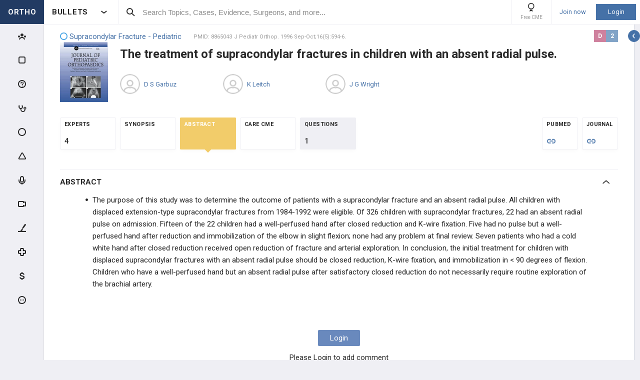

--- FILE ---
content_type: text/html; charset=utf-8
request_url: https://www.orthobullets.com/Site/VoteResults/ViewPracticeGraph/24152
body_size: 1125
content:






    <style>
        body, html {
            margin: 0;
        }

        .overlay {
            color: #999999;
            font-size: 11px;
            height: 27px;
            margin-top: -11px;
            position: absolute;
            top: 10px; /* chartArea top  */
            width: 80px;
            font-family: 'Roboto', sans-serif;
        }

        .vote-tooltip {
            font-family: "Arial";
            color: #6b98df;
            font-size: 12px;
        }

        .google-visualization-tooltip {
            border: none !important;
            background-color: transparent !important;
            box-shadow: none !important;
        }
    </style>
    <script src="/Content/bower_components/jquery/dist/jquery.min.js"></script>
<script src="/bundles/libs-critical.js?v=NEzRuR0xdmYgJzmm6M51vMdJNiFoai7nzk2Zb0bYTcY1"></script>
<script src="/bundles/critical.js?v=TQmuqb2M-WQdUKmcwA4l0NC2yAwKhLdz_p790DBTIHA1"></script>
    <script type="text/javascript" src="https://www.gstatic.com/charts/loader.js"></script>
    <div id="chart_div"></div>
    <div class="overlay">
        <div>
            <span>AVE</span> <span>5.7</span>
        </div>
    </div>
    <script>
        google.charts.load('current', { packages: ['corechart', 'bar'] });
        google.charts.setOnLoadCallback(drawBasic);

        function drawBasic() {
            var data = google.visualization.arrayToDataTable([
                ['Element', 'Density', { role: 'style' }, { role: 'tooltip' }],
                [0,0,"#faf2d7","0 of 12"],
                [1,1,"#faf2d7","1 of 12"],
                [2,0,"#faf2d7","0 of 12"],
                [3,1,"#faf2d7","1 of 12"],
                [4,1,"#faf2d7","1 of 12"],
                [5,1,"#faf2d7","1 of 12"],
                [6,2,"#faf2d7","2 of 12"],
                [7,2,"#faf2d7","2 of 12"],
                [8,1,"#faf2d7","1 of 12"],
                [9,0,"#faf2d7","0 of 12"],
                [10,1,"#faf2d7","1 of 12"]
            ]);


            var options = {
                height: 150,
                legend: 'none',
                hAxis: {
                    viewWindow: {
                        min: -0.5,
                        max: 10.5
                    },
                    ticks: [0, 5, 10],
                    gridlines: {
                        color: 'transparent'
                    },
                    baselineColor: 'transparent',
                    textStyle: {
                        color: '#999999',
                        fontSize: 11
                    }
                },
                vAxis: {
                    textPosition: 'none',
                    gridlines: {
                        color: 'transparent'
                    },
                    baselineColor: '#F4F4F4'
                },
                chartArea: {
                    left: 0,
                    top: 0,
                    width: 278,
                    height: 130
                },
                bar: { groupWidth: "90%" },
                annotations: {
                    style: 'line'
                },
                tooltip:{
                    textStyle: {
                        fontName: 'Arial',
                        color: '#6b98df',
                        fontSize: 12,
                    },
                }
            };

            window.initColumnChart({options, data, element: document.getElementById('chart_div')});
        }
    </script>


--- FILE ---
content_type: text/html; charset=utf-8
request_url: https://www.orthobullets.com/Site/Ads/Tower?ItemTypeEnum=Topic&Id=4007&SubItemTypeEnum=Evidence&SubId=7159&TowerId=T-POST_VIEW-POST-7159&TowerPageId=POST_VIEW&TowerPageParam=7159&_=1764838175824
body_size: 3937
content:





<section class="tower tower--case" data-url="/Site/Cases/View/6ca5b7b2-8d00-4787-bf0e-a94cd93be56d?voteId=219091&amp;isTower=true"
         data-id="102745"
         data-item-type="Case"
         data-pageview="#tw/Case/102745"
          data-tower-campaign-id='-1'  data-tower-campaign-type-id='0'  data-tower-id='T-POST_VIEW-POST-7159'  data-tower-page-id='POST_VIEW'  data-tower-page-param='7159'  >

    <div class="tower__title">
        CASE REPORT

        <div class="tower__title-icon">
            <i class="icon icon-case-stroke"></i>
        </div>
    </div>

    <div class="tower__section-wrapper tower__section-wrapper--main">
        <a href="/Site/Cases/View/6ca5b7b2-8d00-4787-bf0e-a94cd93be56d?voteId=219091&amp;isTower=true" data-is-tower="true"
           class="tower__content-title tower__button--case case-popup-button"
           data-is-need-auth="True"
           data-is-tower="true" data-at="bottom middle" data-content-id="6ca5b7b2-8d00-4787-bf0e-a94cd93be56d">
            Distal Radius Fracture in 11M
        </a>

        <div class="tower__images-wrapper">
                    <div class="tower__images">
                    <img src="https://upload.orthobullets.com/cases/102745/b24ee5cd-300c-4b1f-ac25-fee2cc83fb47_pre-op_03.jpg"
                        class="tower__image tower__image--case-header iviewerimage"
                        alt="https://upload.orthobullets.com/cases/102745/b24ee5cd-300c-4b1f-ac25-fee2cc83fb47_pre-op_03.jpg"
                        name="Pre-procedure"
                        data-image-id="116503"
                        pageview="#popup/ads/image/116503">
                    <img src="https://upload.orthobullets.com/cases/102745/f9aa7639-93cf-4e79-bce7-03476495410a_pre-op_04.jpg"
                        class="tower__image tower__image--case-header iviewerimage"
                        alt="https://upload.orthobullets.com/cases/102745/f9aa7639-93cf-4e79-bce7-03476495410a_pre-op_04.jpg"
                        name="Pre-procedure"
                        data-image-id="116504"
                        pageview="#popup/ads/image/116504">

        </div>





<div class="ortho-popup ortho-popup--importance ortho-popup--label-box ortho-popup--tower" data-content-id="102745">
<div class="level-label level-label--i5" data-level="A">
    A
</div>
</div>        </div>




    <a class="tower__author qtiplink user-profile-popup" href="/user/27628/Neil-R-Sardesai?isTower=true"
       data-is-tower="true" data-without-flipping="true" data-my="top right" data-is-need-auth="False"
       >
        <div class="tower__author-image  impressions-counter" 
             data-item-id="27628" data-item-type-id="7" data-target-location-type="0" data-target-size="1"
             style="background-image: url('https://upload.orthobullets.com/users/27628/users_637573640907730018.png?t=639004169780060587');"></div>
        <div class="tower__author-name-wrapper">

            <div class="tower__author-name">
                Neil R. Sardesai
                    <span class="author-card__user-title">MD</span>
            </div>
        </div>
    </a>
    <div class="tower__author-specialty">
        Cedars-Sinai
    </div>

    <div class="tower__author-practice">
        <a href="https://wa.kaiserpermanente.org/html/public/specialties/orthopedic" target="_blank"
           class="tower__author-practice-link ga-meeting-promotional impressions-counter"
           style="text-decoration: none;"
           data-item-type-id="71"
           data-item-id="69"
           data-target-location-type="0"
           data-target-size="1"
           data-click-location-type="1">
            <img class="tower__sponsor-logo" src="https://s3.amazonaws.com/media.medtryx.com/0d07d5b7-ae67-49d7-a/image/ff007efe-9b99-4cf7-93ce-6c76b3081fd2.jpg" alt="Kaiser Permanente Orthopaedics">
            <div class="tower__author-specialty">
                Kaiser Permanente Orthopaedics
            </div>
        </a>
    </div>

        <a class="tower__button tower__button--case tower__button--indent case-popup-button ortho-button"
           data-is-need-auth="True"
           data-content-id="6ca5b7b2-8d00-4787-bf0e-a94cd93be56d"
           href="/Site/Cases/View/6ca5b7b2-8d00-4787-bf0e-a94cd93be56d?voteId=219091&amp;isTower=true">
            VIEW EXPERT OPINIONS
        </a>
    </div>

    <div class="tower__section-placeholder tower__section-placeholder--loaded">
        <div class="tower__section-wrapper tower__section-wrapper--dropdown">
            <div class="collapsable collapsable--tower">
                <div class="collapsable__header">HPI</div>

                <div class="collapsable__content" style="">
                    <div class="tower__info">
The patient is an 11-year-old right-hand dominant male who sustained an injury to his right upper extremity after falling while attempting to jump his<!--
            --><span class="tower__info-dots">...</span><!--
        --><!--
            --><span class="tower__info-hidden"> bicycle across a gorge. He landed on an outstretched right arm and experienced immediate pain and visible deformity. He was initially evaluated at an outside emergency department, where a closed reduction was attempted but unsuccessful. Due to the complexity of the injury, he was transferred to our facility for a higher level of care. Upon arrival, a second attempt at closed reduction was performed in the emergency department by our team, which was also unsuccessful.</span>
            <button type="button" class="tower__info-more">more</button>
</div>
                </div>
            </div>
        </div>
    </div>

    <div class="tower__section-placeholder tower__section-placeholder--loaded">
        <div class="tower__section-wrapper tower__section-wrapper--dropdown">
            <div class="collapsable collapsable--tower">
                <div class="collapsable__header">
                    <span id="tower__content-title-number--votes"
                          class="tower__content-title-number tower__content-title-number--votes">
                        7715
                    </span> &nbsp; <span>votes</span>
                </div>

                <div class="collapsable__content" style="">




<div class="poll-create-section" data-vote-id="219091" data-cme-group-id="101995">
    <div class="poll-result poll-result--tower poll-result__item-answer--visitors-view loading-layout" data-vote-id="219091" data-topic-id="" data-subspecialty-id="0">





<div class="poll-create-section__title">
        <div class="poll-create-section__title__icon">
            <div class="poll-create-section__index-icon">1</div>
        </div>
        <span class="poll-create-section__title-text">
            (P: 219091)
            <span class="poll-create-section__question-text">In addition to AP and LAT radiographs of the wrist, what additional imaging studies would you obtain to determine management?</span>
        </span>
</div>

        <div class="poll-result__answers-section">
            <div class="poll-result__items  with-efootprint  presentation-mode__result-items">


                <div class="presentation-mode__pending-users-placeholder"></div>

                        <div class="poll-result__item-wrapper" data-vote-id="219091" data-vote-option-id="1310748">
                            <div class="poll-result__item presentation-mode__item" data-vote-id="219091" data-vote-option-id="1310748">
                                <div class="poll-result__item-arrow"></div>

                                <div class="poll-result__item-answer">
                                    <div class="poll-result__desc">
                                        None, AP and LAT radiographs of the wrist are sufficient
                                    </div>

                                    <div class="poll-result__item-answer-info">
                                        <div class="poll-result__bar poll-result__bar--all"
                                            data-vote-id="219091"
                                            data-vote-option-id="1310748">
                                            <div class='poll-result__bar-value poll-result__bar-value--all' style="width: 64%">

                                            </div>
                                        </div>

                                    </div>

                                </div>

                            </div>


                        </div>
                        <div class="poll-result__item-wrapper" data-vote-id="219091" data-vote-option-id="1310751">
                            <div class="poll-result__item presentation-mode__item" data-vote-id="219091" data-vote-option-id="1310751">
                                <div class="poll-result__item-arrow"></div>

                                <div class="poll-result__item-answer">
                                    <div class="poll-result__desc">
                                        CT
                                    </div>

                                    <div class="poll-result__item-answer-info">
                                        <div class="poll-result__bar poll-result__bar--all"
                                            data-vote-id="219091"
                                            data-vote-option-id="1310751">
                                            <div class='poll-result__bar-value poll-result__bar-value--all' style="width: 18%">

                                            </div>
                                        </div>

                                    </div>

                                </div>

                            </div>


                        </div>
                        <div class="poll-result__item-wrapper" data-vote-id="219091" data-vote-option-id="1310749">
                            <div class="poll-result__item presentation-mode__item" data-vote-id="219091" data-vote-option-id="1310749">
                                <div class="poll-result__item-arrow"></div>

                                <div class="poll-result__item-answer">
                                    <div class="poll-result__desc">
                                        Additional radiographs (aXR)
                                    </div>

                                    <div class="poll-result__item-answer-info">
                                        <div class="poll-result__bar poll-result__bar--all"
                                            data-vote-id="219091"
                                            data-vote-option-id="1310749">
                                            <div class='poll-result__bar-value poll-result__bar-value--all' style="width: 7%">

                                            </div>
                                        </div>

                                    </div>

                                </div>

                            </div>


                        </div>

                    <a href="/login">Show Details</a>

            </div>
        </div>


        <div class="poll-result__footer">
                    </div>

        <div>
        </div>


        <div class="ai-summary-app" data-is-answered="True" data-is-master-admin="False" data-vote-id="219091" data-case-id="">

        </div>
    </div>
</div>

<script>
    function showToast(cmeGroupId) {
        window.orthoToasts.addToast({
            type: 'default',
            text: 'You earned 0.5 Category 1 CME Credits',
            linkText: 'View CME Earned',
            headerText: 'Congratulations',
            link: `/group/cmeGroup.aspx?id=${cmeGroupId}`,
        });
    }


</script>
                </div>
            </div>
        </div>
    </div>

        <div class="tower__section-placeholder tower__section-placeholder--bubble-map loading-layout"
             data-url="/Site/Ads/GetFeatureCaseSurgeons?voteId=219091&caseId=102745&rowVersion=AAAAAEGgZm4=">
        </div>

    <div class="tower__section-placeholder loading-layout"
         data-url="/Site/Ads/GetFeatureCaseExpertComments?caseId=102745&rowVersion=AAAAAEGgZm4=">
    </div>

    <div class="tower__section-placeholder loading-layout"
         data-url='/Site/Ads/GetFeatureCaseVideos?caseId=102745&isVisitor=False&rowVersion=AAAAAEGgZm4='>
    </div>

    <div class="tower__section-placeholder loading-layout"
         data-url='/Site/Ads/GetFeatureCasePodcasts?caseId=102745&rowVersion=AAAAAEGgZm4='>
    </div>

    <div class="tower__section-placeholder loading-layout"
         data-url='/Site/Ads/GetFeatureCasePosts?caseId=102745&rowVersion=AAAAAEGgZm4='>
    </div>

    <div class="tower__section-placeholder loading-layout"
         data-url='/Site/Ads/GetFeatureCaseTechniques?caseId=102745&rowVersion=AAAAAEGgZm4='>
    </div>

    <div class="tower__section-placeholder loading-layout"
         data-url='/Site/Ads/GetFeatureCaseCases?caseId=102745&rowVersion=AAAAAEGgZm4='>
    </div>

    <div class="tower__section-placeholder tower__section-placeholder--loaded">
        <div class="tower__section-wrapper tower__section-wrapper--bottom-button tower__section-wrapper--without-border tower__section-wrapper--without-top-padding">
            <a class="tower__button tower__button--case case-popup-button ortho-button"
               data-is-need-auth="True"
               data-content-id="6ca5b7b2-8d00-4787-bf0e-a94cd93be56d"
               href="/Site/Cases/View/6ca5b7b2-8d00-4787-bf0e-a94cd93be56d?voteId=219091&amp;isTower=true">
                VIEW EXPERT OPINIONS
            </a>
        </div>
    </div>
    

</section>

--- FILE ---
content_type: text/html; charset=utf-8
request_url: https://www.orthobullets.com/Site/Votes/GetFeatureVoteOptionSurgeons?voteOptionId=0&voteId=24152&_=1764838175827
body_size: 1521
content:



    <div>
        <div class="poll-result__content-title-number"><span class="poll-result__content-title-number--countries">9</span> &nbsp; <span>Countries</span> </div>
        


<div class="bubble-map bubble-map--banner" data-zoom="0" data-max-radius="30" data-info='[{"country":"US","count":2},{"country":"GB","count":1},{"country":"GR","count":1},{"country":"UY","count":1},{"country":"AU","count":1},{"country":"CO","count":1},{"country":"ES","count":1},{"country":"VE","count":1},{"country":"PH","count":1}]'></div>



    </div>
    <div class="poll-result__top-surgeons">
        


    <div>
        <div class="poll-result__content-title-number"><span class="poll-result__content-title-number--surgeons">TOP</span> &nbsp; <span></span> &nbsp; <span> EXPERTS</span></div>
        


<div>

        <a class="user-ads user-ads--list qtiplink user-profile-popup" 
           href="/user/89574/Mark-Richardson-MD?isTower=" 
           data-is-tower="False"
           data-is-need-auth="False">
            <div class="user-ads__number">
                1
            </div>

            <div class="user-ads__image impressions-counter"
                 data-item-id="89574"
                 data-item-type-id="7"
                 data-target-location-type="14"
                 data-target-size="0"
                 style="background-image: url('https://upload.orthobullets.com/users/89574_thumb.jpg?t=639004169795685467');">
            </div>

            <div class="user-ads__name">
                <span class="user-ads__name-title">Mark Richardson, MD</span>
                <span class="user-ads__name-location">York, PA, US</span>
            </div>

            <div class="user-ads__flag flag-icon flag-icon-us ortho-tooltip">
                    <div class="ortho-tooltip-container ortho-tooltip--simple ortho-tooltip--text ortho-tooltip--dark" style="display: none;" data-at="bottom middle" data-my="top middle" data-adjustx="1" data-adjusty="3">
                        United States of America
                    </div>
            </div>
            
        </a>
        <a class="user-ads user-ads--list qtiplink user-profile-popup" 
           href="/user/333626/Rafael-miguel-Mallillin-MD?isTower=" 
           data-is-tower="False"
           data-is-need-auth="False">
            <div class="user-ads__number">
                2
            </div>

            <div class="user-ads__image impressions-counter"
                 data-item-id="333626"
                 data-item-type-id="7"
                 data-target-location-type="14"
                 data-target-size="0"
                 style="background-image: url('https://upload.orthobullets.com/users/333626/users_637213805401004647.png?t=639004169795685467');">
            </div>

            <div class="user-ads__name">
                <span class="user-ads__name-title">Rafael miguel Mallillin, MD</span>
                <span class="user-ads__name-location">Iligan city, PH</span>
            </div>

            <div class="user-ads__flag flag-icon flag-icon-ph ortho-tooltip">
                    <div class="ortho-tooltip-container ortho-tooltip--simple ortho-tooltip--text ortho-tooltip--dark" style="display: none;" data-at="bottom middle" data-my="top middle" data-adjustx="1" data-adjusty="3">
                        Philippines
                    </div>
            </div>
            
        </a>
        <a class="user-ads user-ads--list qtiplink user-profile-popup" 
           href="/user/141932/Paul-Moroz-MD?isTower=" 
           data-is-tower="False"
           data-is-need-auth="False">
            <div class="user-ads__number">
                3
            </div>

            <div class="user-ads__image impressions-counter"
                 data-item-id="141932"
                 data-item-type-id="7"
                 data-target-location-type="14"
                 data-target-size="0"
                 style="background-image: url('https://upload.orthobullets.com/users/141932_thumb.jpg?t=639004169795685467');">
            </div>

            <div class="user-ads__name">
                <span class="user-ads__name-title">Paul Moroz, MD</span>
                <span class="user-ads__name-location">Honolulu, US</span>
            </div>

            <div class="user-ads__flag flag-icon flag-icon-us ortho-tooltip">
                    <div class="ortho-tooltip-container ortho-tooltip--simple ortho-tooltip--text ortho-tooltip--dark" style="display: none;" data-at="bottom middle" data-my="top middle" data-adjustx="1" data-adjusty="3">
                        United States of America
                    </div>
            </div>
            
        </a>
        <a class="user-ads user-ads--list qtiplink user-profile-popup" 
           href="/user/154170/Ramiro-Soca-MD?isTower=" 
           data-is-tower="False"
           data-is-need-auth="True">
            <div class="user-ads__number">
                4
            </div>

            <div class="user-ads__image impressions-counter"
                 data-item-id="154170"
                 data-item-type-id="7"
                 data-target-location-type="14"
                 data-target-size="0"
                 style="background-image: url('https://upload.orthobullets.com/users/154170_thumb.jpg?t=639004169795685467');">
            </div>

            <div class="user-ads__name">
                <span class="user-ads__name-title">Ramiro Soca, MD</span>
                <span class="user-ads__name-location">Pando, UY</span>
            </div>

            <div class="user-ads__flag flag-icon flag-icon-uy ortho-tooltip">
                    <div class="ortho-tooltip-container ortho-tooltip--simple ortho-tooltip--text ortho-tooltip--dark" style="display: none;" data-at="bottom middle" data-my="top middle" data-adjustx="1" data-adjusty="3">
                        Uruguay
                    </div>
            </div>
            
        </a>
</div>
    </div>

    </div>


--- FILE ---
content_type: image/svg+xml
request_url: https://www.orthobullets.com/ux-svg/youtube.svg
body_size: 596
content:
<svg width="32" height="32" viewBox="0 0 32 32" fill="none" xmlns="http://www.w3.org/2000/svg">
<rect width="32" height="32" rx="16" fill="#FF0000"/>
<path d="M12 20.3155V11.6845C12 10.9255 12.8125 10.4432 13.4789 10.8066L21.3905 15.1221C22.0854 15.5011 22.0854 16.4989 21.3905 16.8779L13.4789 21.1934C12.8125 21.5568 12 21.0745 12 20.3155Z" fill="white"/>
</svg>


--- FILE ---
content_type: text/javascript; charset=utf-8
request_url: https://www.orthobullets.com/bundles/topic-flashcard-system.js?v=1BEw2qyR8p_CSOb8nLQHnDPxlyFLDnFz3Ijykhy-48w1
body_size: 7413
content:
(()=>{"use strict";function t(t,e,o){const n=window.utils.getUniqueID();return'<div class="ortho-checkbox bullet-item__checkbox '.concat(o?"bullet-item__checkbox--table":"bullet-item__checkbox--bullet",'">\n        <input id="checkbox-').concat(n,'" class="ortho-checkbox__input" type="checkbox" data-id="').concat(t,'" ').concat(e?"checked":"",'>\n        <label for="checkbox-').concat(n,'" class="ortho-checkbox__label"></label>\n    </div>')}window.BulletsHelper={getUncheckedBullets:function(t){const e=[];return $(t).find(".bullet-item__checkbox--bullet .ortho-checkbox__input").each(((t,o)=>{$(o).prop("checked")||e.push($(o).attr("data-id"))})),e},getCheckedBullets:function(t){const e=[];return $(t).find(".bullet-item__checkbox--bullet .ortho-checkbox__input").each(((t,o)=>{$(o).prop("checked")&&e.push($(o).attr("data-id"))})),e},getCheckedRows:function(t){const e=[];return $(t).find(".bullet-item__checkbox--table .ortho-checkbox__input").each(((t,o)=>{$(o).prop("checked")&&e.push($(o).attr("data-id"))})),e},getAddButtonTemplate:function(){return"<button type='button' class='topic-bullets-section__add-card'><i class='icon icon-cards'></i></button>"},addChackboxesToBullets:function(e){const o=$(e).clone(!0);return o.find(".bullet-bullet").each(((e,o)=>{$(o).prepend(t($(o).attr("data-id"),"True"===$(o).attr("data-is-checked"),!1))})),o.find(".topic-bullets-table__cell:first-child").each(((e,o)=>{$(o).prepend(t($(o).closest(".topic-bullets-table__row").attr("data-id"),"True"===$(o).closest(".topic-bullets-table__row").attr("data-is-checked"),!0))})),o}};const e=0,o=1,n=2,i=4;function a(t){return $(t).closest(".ortho-modal, .opened-in-popup").length>0}function s(t){return $(".topic-presentation-mode--evidence").length>0?i:$(".topic-presentation-mode").length>0?n:$(t).closest(".presentation-mode").length>0||$(".ortho-modal--event-feed-presentation-mode").length>0&&!$(".ortho-modal--event-feed-presentation-mode").hasClass("ortho-modal--hidden")?o:e}const l={inViewport:function(t){var e=t.outerHeight(),o=$(window).height(),n=t[0].getBoundingClientRect(),i=n.top,a=n.bottom;return Math.max(0,i>0?Math.min(e,o-i):a<o?a:o)},parseGetParameters:function(t){for(var e={},o=t.substr(1).split("&"),n=0;n<o.length;n++){var i=o[n].split("=");e[i[0]]=i[1]}return e},getUniqueID:function(){return(new Date).getTime()+Math.random().toString(36).substr(2,5)},afterBackgroundImageLoaded:function(t,e,o){var n=t.css("background-image");void 0!==n&&(n=n.replace("url(","").replace(")","").replace(/\"/gi,""),$("<img/>").attr("src",n).on("load",(function(){e()})),$("<img/>").attr("src",n).on("error",(function(){o()})))},getCookie:function(t){const e="; ".concat(document.cookie).split("; ".concat(t,"="));return 2===e.length?e.pop().split(";").shift():null},setCookie:function(t,e,o){let n="";if(o){const t=new Date;t.setTime(t.getTime()+24*o*60*60*1e3),n="; expires=".concat(t.toUTCString())}document.cookie="".concat(t,"=").concat(e||"").concat(n,"; path=/")},updateURLParameter:function(t,e,o){var n="",i=t.split("?"),a=i[0],s=i[1],l="";if(s){i=s.split("&");for(var d=0;d<i.length;d++)i[d].split("=")[0]!=e&&(n+=l+i[d],l="&")}return a+"?"+n+l+e+"="+o},isIE:function(){return!!(window.navigator.userAgent.indexOf("MSIE ")>0||navigator.userAgent.match(/Trident.*rv\:11\./))},isSafari:function(){return-1!=navigator.userAgent.indexOf("Safari")&&-1==navigator.userAgent.indexOf("Chrome")},isFirefox:function(){return navigator.userAgent.toLowerCase().indexOf("firefox")>-1},getUrlParamValue:function(t){for(var e=window.location.search.substring(1).split("&"),o=0;o<e.length;o++){var n=e[o].split("=");if(n[0]==t)return n[1]}return""},formatAMPM:function(t){let e=t.split(":"),o=e[0],n=e[1],i=o>=12?" PM":" AM";return o%=12,o=o||12,n=n<10?"0"+parseInt(n):n,o+":"+n+i},getDevice:function(){return $("html").css("font-family").replace(/"/g,"")},loadScript:function(t,e){let o=document.createElement("script");o.src=t,o.onload=function(){e()},o.onerror=function(){e(new Error("Failed to load script "+t))},document.head.appendChild(o)},roundProgress:function(t){return t>80?100:t>60?80:t>40?60:t>20?40:t>0?20:0},addDays:function(t,e){let o=new Date(t);return o.setDate(o.getDate()+e)},dateFormatToString:function(t){return("0"+(t.getMonth()+1)).slice(-2)+"/"+("0"+t.getDate()).slice(-2)+"/"+t.getFullYear()},dateFormatToStringWithDash:function(t){return t.getFullYear()+"-"+("0"+(t.getMonth()+1)).slice(-2)+"-"+("0"+t.getDate()).slice(-2)},isInViewportPartially:function(t){if(void 0===t)return!1;const e=t.getBoundingClientRect();return e.top>=0&&e.top<=window.innerHeight||e.bottom>=0&&e.bottom<=window.innerHeight||e.top<=0&&e.bottom>=0},isInViewport:function(t){return void 0!==t&&$(t).offset().top>window.scrollY&&$(t).offset().top+t.outerHeight()<window.scrollY+window.innerHeight},disableBrowserScrollRestoration:function(){"scrollRestoration"in history&&(history.scrollRestoration="manual")},isArraysEqual:function(t,e){const o=t.slice().sort();return e.length===t.length&&e.slice().sort().every(((t,e)=>t===o[e]))},getRange:function(t,e){return Array(e-t+1).fill().map(((e,o)=>parseInt(t,10)+o))},handlePlural:function(t,e){return e>1?t+"s":t},handleScrolledToElement:function(t){const{element:e,callback:o,checkInited:n,indent:i}=t,a=void 0!==i?i:0,s=()=>{const t=e.getBoundingClientRect();let i=t.bottom,s=t.top;"mobile"===window.device&&(i/=window.devicePixelRatio,s/=window.devicePixelRatio),!(s<window.innerHeight+a&&i>=0-a)||n&&$(e).hasClass("inited")||(o(),n&&$(e).addClass("inited"))};window.addEventListener("touchmove",s),window.addEventListener("scroll",s)},getIsInModal:a,isModal:function(){return $(".opened-in-popup").length>0},getScrollOffset:function(t){var e=window.pageYOffset,o=a(t);return window.IsBookmodeEnabled&&(e=$(".mainWrapper__first-screen").scrollTop()),o&&(e=$(t).closest(".ortho-modal__content").scrollTop()),e},isSubscriber:function(){return $(".pageWrapper").hasClass("user-type-subscriber")},isMember:function(){return $(".pageWrapper").hasClass("user-type-member")},isVisitor:function(){return $(".pageWrapper").hasClass("user-type-visitor")},getCaretIndex:function(t){let e=arguments.length>1&&void 0!==arguments[1]&&arguments[1],o=0;if(0!==window.getSelection().rangeCount){const n=window.getSelection().getRangeAt(0),i=n.cloneRange();i.selectNodeContents(t),i.setEnd(n.endContainer,n.endOffset);let a=0;if(e){const t=document.createElement("div");t.append(i.cloneContents().cloneNode(!0));const e=t.innerHTML.match(/<br>/g);a=e?e.length:0}o=i.cloneContents().textContent.length+a}return o},debounce:function(t,e){var o=this;let n;return function(){for(var i=arguments.length,a=new Array(i),s=0;s<i;s++)a[s]=arguments[s];clearTimeout(n),n=setTimeout((()=>t.apply(o,a)),e)}},IsMaxPopupsQuantityExceeded:function(){return parseInt(sessionStorage.getItem("current-popup-level"))>=5},isPresentationMode:function(t){return s(t)!==e},convertStringToDate:function(t){const e=t.split("/");return new Date(parseInt(e[2]),parseInt(e[0])-1,parseInt(e[1]))},isOpenLinkInsidePopupInNewTab:function(t){let e=null;return $(t).is("a")&&(e=$(t)),$(t).closest("a").length>0&&(e=$(t).closest("a")),!(null===e||"_blank"!==e.attr("target")||e.hasClass("abstractLink")||e.hasClass("question-popup-button")||e.hasClass("user-profile-popup")||e.hasClass("video-popup-button")||e.hasClass("case-popup-button"))},placeCaretAtEnd:function(t){if(t.focus(),void 0!==window.getSelection&&void 0!==document.createRange){const e=document.createRange();e.selectNodeContents(t),e.collapse(!1);const o=window.getSelection();o.removeAllRanges(),o.addRange(e)}else if(void 0!==document.body.createTextRange){const e=document.body.createTextRange();e.moveToElementText(t),e.collapse(!1),e.select()}},formatNumberToShortStringVersion:function(t){return t>999999999||t<-999999999?"".concat(Math.floor(t/1e9),"B"):t>999999||t<-999999?"".concat(Math.floor(t/1e6),"M"):t>999||t<-999?"".concat(Math.floor(t/1e3),"K"):t.toString()},isNightMode:function(t){const e=t||"body";return $(e).closest(".presentation-mode--nightmode").length>0||$(e).closest(".night-mode").length>0},getPresentationModeType:s};window.utils=l;const d=l;function r(){return null!==sessionStorage.getItem("current-popup-level")?parseInt(sessionStorage.getItem("current-popup-level")):0}function c(){let t=parseInt($(".mainSection").css("padding-right")),e=0;$(".card-slider__controls--visible").length>0?e=$(".card-slider__controls--visible").outerHeight():$(".pass-peak-place-holder--visible").length>0&&(e=$(".pass-peak-place-holder--visible").outerHeight()),0===$(".pageWrapper.hide-notes").length&&"mobile"!==window.device&&(t+=$(".right-sidebar").outerWidth()),0===t&&(t=16),$(".fixed-button--modal").css({right:"".concat(t,"px")}),$(".fixed-button--modal-bottom").css({transform:"translateY(-".concat(e,"px)")})}window.IsOrthoModalCloseButtonWasClickedInited||(window.addEventListener("message",(t=>{t.origin==="".concat(window.location.protocol,"//").concat(window.location.hostname)&&"OrthoModalCloseButtonWasClicked"===t.data.type&&$("body").trigger("OrthoModalCloseButtonWasClicked",t.data.popupId)})),window.IsOrthoModalCloseButtonWasClickedInited=!0);class u{constructor(t){this.id="ortho-modal--"+d.getUniqueID(),this.class="."+this.id,this.draggable=t.draggable||!1,this.fixed=t.fixed||!1,this.beforeInit=t.beforeInit||null,this.afterInit=t.afterInit||null,this.beforeOpen=t.beforeOpen||null,this.afterOpen=t.afterOpen||null,this.beforeClose=t.beforeClose||null,this.afterClose=t.afterClose||null,this.disableClosingByBackground=t.disableClosingByBackground||!1,this.listenKeyboard=t.listenKeyboard||!0,this.positionX=null,this.positionY=null,this.withoutMoving=t.withoutMoving||!1,this.destroyModalAfterClosing=t.destroyModalAfterClosing||!1,this.addToElement=t.addToElement||null,this.defaultLayout=void 0!==t.defaultLayout&&t.defaultLayout,this.defaultLayoutTitle=void 0!==t.defaultLayoutTitle?t.defaultLayoutTitle:"",this.defaultLayoutContent=void 0!==t.defaultLayoutContent?t.defaultLayoutContent:"",this.defaultLayoutUniqueId=void 0!==t.defaultLayoutUniqueId?t.defaultLayoutUniqueId:"",this.defaultLayoutClasses=void 0!==t.defaultLayoutClasses?t.defaultLayoutClasses:"",this.defaultLayoutModalSectionClasses=void 0!==t.defaultLayoutModalSectionClasses?t.defaultLayoutModalSectionClasses:"",this.defaultLayoutContentClasses=void 0!==t.defaultLayoutContentClasses?t.defaultLayoutContentClasses:"",this.showAdditionalCloseButton=void 0!==t.showAdditionalCloseButton&&t.showAdditionalCloseButton,this.isUpdatePopupLevel=void 0!==t.isUpdatePopupLevel&&t.isUpdatePopupLevel;const e=this;e.beforeInit&&e.beforeInit();let o=$(t.modal);!e.withoutMoving&&e.defaultLayout&&(o=e.getDefaultTemplate(o)),o.addClass(e.id),e.addToElement?o.insertAfter(e.addToElement):e.withoutMoving||o.appendTo($("body")),e.draggable&&e.initDraggable(),e.showAdditionalCloseButton&&$(e.class).append('<button class="fixed-button fixed-button--modal ortho-modal__close ortho-modal__close--fixed" type="button">\n                <span class="fixed-button__content">Close window</span>\n                <i class="icon icon-x-squared fixed-button__icon"></i>\n            </button>'),e.addListeners(),setTimeout((()=>{e.afterInit&&e.afterInit(e)}),0)}addListeners(){const t=this,e=$(t.class).attr("data-modal-window");$('[data-modal-button="'.concat(e,'"]')).click((()=>{t.open()})),$(t.class).find(".ortho-modal__close").click((()=>{t.close()})),$(t.class).find(".ortho-modal__footer-close").click((()=>{t.close()})),t.disableClosingByBackground||$(t.class).find(".ortho-modal__background").click((()=>{t.close()})),!0===t.listenKeyboard&&$(document).on("keyup",(e=>{27===e.keyCode&&($(t.class).hasClass("ortho-modal--hidden")||t.close())})),$("body").on("OrthoModalCloseButtonWasClicked",((e,o)=>{t.id===o&&t.close()}))}initDraggable(){const t=this;$(t.class).addClass("ortho-modal--draggable"),$(t.class).find(".ortho-modal__modal").draggable({handle:".ortho-modal__header",stop:(e,o)=>{const n=$(t.class).find(".ortho-modal__modal").width(),i=$(t.class).find(".ortho-modal__modal").height();o.position.top<0&&t.setPositionY(0),o.position.left+n/2<0&&t.setPositionX(-n/2),o.position.top+i/2>window.innerHeight&&t.setPositionY(window.innerHeight-i/2),o.position.left+n/2>window.innerWidth&&t.setPositionX(window.innerWidth-n/2),t.positionX=t.getPositionX(e),t.positionY=t.getPositionY(e)}})}open(t){let e=arguments.length>1&&void 0!==arguments[1]&&arguments[1];const o=this;if(o.beforeOpen&&o.beforeOpen(o),o.fixed&&($("body").addClass("ortho-modal__fixed-body"),window.fixedModals=void 0!==window.fixedModals?window.fixedModals+1:1),o.draggable&&(o.positionX&&o.positionY||(o.positionX=o.getPositionXFromButton(t),o.positionY=o.getPositionYFromButton(t,e)),o.setPosition(o.positionX,o.positionY)),$(o.class).removeClass("ortho-modal--hidden"),o.isUpdatePopupLevel){sessionStorage.setItem("current-popup-level",r()+1);const t=r();t>1&&$(o.class).find(".ortho-modal__popup-level").text(t)}o.afterOpen&&o.afterOpen(o)}close(){const t=this;t.beforeClose&&t.beforeClose(),$(t.class).addClass("ortho-modal--hidden"),t.fixed&&(window.fixedModals=void 0!==window.fixedModals?window.fixedModals-1:0,window.fixedModals<=0&&$("body").removeClass("ortho-modal__fixed-body")),t.isUpdatePopupLevel&&sessionStorage.setItem("current-popup-level",r()-1),t.destroyModalAfterClosing?setTimeout((function(){t.destroyModal(),t.afterClose&&t.afterClose(t)}),500):t.afterClose&&t.afterClose(t),window.focus()}setPosition(t,e){$(this.class).find(".ortho-modal__modal").css({top:e+"px",left:t+"px"})}setPositionX(t){$(this.class).find(".ortho-modal__modal").css({left:t+"px"})}setPositionY(t){$(this.class).find(".ortho-modal__modal").css({top:t+"px"})}getPositionXFromButton(t){const e=$(t.target).offset().left-$(this.class).find(".ortho-modal__modal").width();return e<0?($("body").width()-$(this.class).find(".ortho-modal__modal").width())/2:e}getPositionYFromButton(t,e){return"mobile"===window.device?(window.innerHeight-$(this.class).find(".ortho-modal__modal").height())/2:e?$(t.target).offset().top-$(window).scrollTop()-$(this.class).find(".ortho-modal__modal").height():$(t.target).offset().top-$(window).scrollTop()+$(t.target).height()}getPositionX(t){return $(t.target).offset().left}getPositionY(t){return $(t.target).offset().top-$(window).scrollTop()}destroyModal(){$(this.class).remove()}getDefaultTemplate(t){const e=this;let o=$('<div class="ortho-modal '.concat(e.defaultLayoutClasses,' ortho-modal--hidden" data-modal-window="').concat(e.defaultLayoutUniqueId,'">\n            <div class="ortho-modal__background"></div>\n            <div class="ortho-modal__modal ').concat(e.defaultLayoutModalSectionClasses,' loading-layout">\n                <div class="ortho-modal__header">\n                    <div class="ortho-modal__title">').concat(e.defaultLayoutTitle,'</div>\n                    <div class="ortho-modal__close">\n                        <i class="icon icon-x-squared ortho-modal__icon-close"></i>\n                        <span class="ortho-modal__popup-level"></span>\n                    </div>\n                </div>\n                <div class="ortho-modal__content ').concat(e.defaultLayoutContentClasses,'">').concat(e.defaultLayoutContent,"</div>\n            </div>\n        </div>"));return o.find(".ortho-modal__content").append(t),o}}function p(t){window.parent.postMessage({type:"OrthoModalCloseButtonWasClicked",popupId:t},"".concat(window.location.protocol,"//").concat(window.location.hostname))}$(document).ready((()=>{if($(".ortho-modal--auto-init").each((function(){const t=new u({modal:$(this),fixed:!0}),e=$(this).attr("data-modal-window");$('[data-modal-button="'.concat(e,'"]')).click((()=>{t.open()}))})),0===$(".opened-in-popup").length&&0===$(".bookmode-page").length&&0===$(".eFootprintContent").length&&0===$("#chart_div").length&&0===$("#video-plays-statistics__diagram").length&&sessionStorage.setItem("current-popup-level",0),null!==sessionStorage.getItem("current-popup-level")){const t=r();t>1&&$(".fixed-button__popup-level").text(t)}$(".fixed-button--modal").click((()=>{p($("body").attr("popup-id"))})),0!==$(".opened-in-popup").length&&(c(),"mobile"!==window.device&&$("body").on("sideMenuNoteToggled",(()=>{$(".fixed-button--modal").fadeOut(200).delay(200).fadeOut(10,(()=>{c()})).fadeIn(190).css("display","flex")})),$("body").on("bottomFixedPopupOpened",(()=>{c()})),$("body").on("bottomFixedPopupClosed",(()=>{c()})))})),window.OrthoModal=u,window.closeCurrentFramePopup=function(){p($("body").attr("popup-id"))},window.TopicFlashcardEditingSystem=class{constructor(t){const e=this;e.id="topic-flashcard-editing-system--"+window.utils.getUniqueID(),e.class="."+e.id,$(t.element).addClass(e.id),e.topicId=t.attrsForCards.topicId,e.attrs=void 0!==t.attrsForCards?t.attrsForCards:[],e.afterAddingCard=t.afterAddingCard,e.isAdmin=void 0!==t.isAdmin&&t.isAdmin,e.isPeakUser=void 0!==t.isPeakUser&&t.isPeakUser,e.addListeners()}addListeners(){const t=this;$(t.class).find(".add-flashcard-hover-wrapper").mouseleave((t=>{0===$(t.currentTarget).closest(".topic-bullets-table").length&&$(".topic-bullets-section__add-card").remove()})),$(t.class).find(".add-flashcard-hover-wrapper").mouseenter((e=>{if(!$(e.currentTarget).parent().hasClass("bullet_level_0")&&0===$(e.currentTarget).closest(".flashcard--create").length&&0===$(e.currentTarget).closest(".topic-bullets-table").length){e.stopPropagation();const o="<button type='button' class='topic-bullets-section__add-card'><i class='icon icon-cards'></i></button>";$(e.currentTarget).append(o),t.initAdding($(e.currentTarget).find(".topic-bullets-section__add-card"))}}))}initAdding(t){const e=this;t.click((function(t){t.stopPropagation();const o=$(t.currentTarget).closest("li");e.addAddingPopup(o)}))}getFlashcardCreatingPopup(){return $('<section class="add-content-popup">\n            <div class="add-content-popup__flashcard-wrapper">\n                <header class="add-content-popup__header">\n                    <i class="add-content-popup__icon-cards icon icon-cards"></i> \n\n                    <h3 class="add-content-popup__title">Create Card</h3>\n                </header>\n                 \n                <div class="add-content-popup__main">\n                    \n                </div>\n                </div>\n        </section>')}addAddingPopup(t){const e=this;e.removeAddingPopup();const o=$(t.closest(".bullet-item").clone(!0)),n=t.hasClass("bullet-table")?t.find(".topic-bullets-table__row--header .context-span").text().trim():t.find(".context").first().text().trim();let i=e.getFlashcardCreatingPopup();$(".mainWrapper__first-screen-inner").append(i),new window.Flashcard({element:$(".add-content-popup__main"),attrs:{topicId:e.topicId,postId:e.attrs.postId,flashCardPostTabId:e.attrs.flashCardPostTabId,topicTitle:e.attrs.topicTitle,sectionName:$(t).closest(".bullet_level_0").children(".context").children(".context-span").text(),bulletName:$(t).closest(".bullet_level_1").children(".context").children(".context-span").text(),sectionId:$(t).closest(".bullet_level_0").attr("data-id"),bulletId:$(t).attr("data-id"),bulletAnchorId:$(t).closest(".bullet_level_1").attr("data-id")},viewType:"create",backSideContent:o,afterAddingCard:function(t){e.afterAddingCard&&e.afterAddingCard(t),e.removeAddingPopup()},onCancelClick:()=>{e.removeAddingPopup()},question:n,isAdmin:e.isAdmin,isPeakUser:e.isPeakUser}),r()>=5&&$(".mainWrapper__first-screen-inner .topic-bullets-section__link").click((()=>!1))}removeAddingPopup(){$(".add-content-popup").remove()}}})();
//# sourceMappingURL=../../ux-source-maps/topic-flashcard-system.js.map

